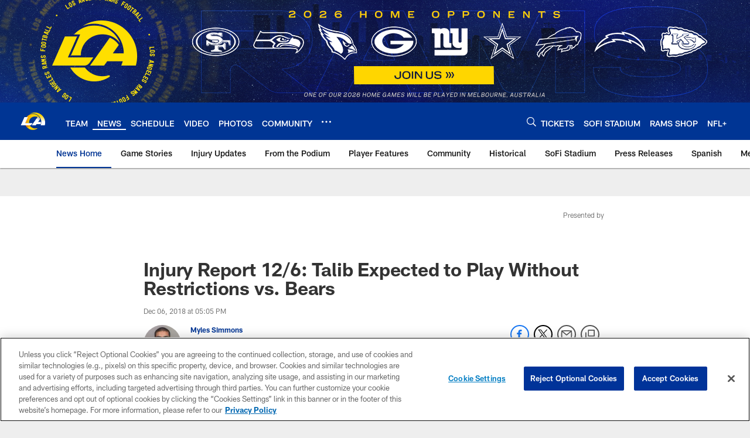

--- FILE ---
content_type: text/html; charset=utf-8
request_url: https://www.google.com/recaptcha/api2/aframe
body_size: 270
content:
<!DOCTYPE HTML><html><head><meta http-equiv="content-type" content="text/html; charset=UTF-8"></head><body><script nonce="dPojS4XJZGxK1gZS14PHTg">/** Anti-fraud and anti-abuse applications only. See google.com/recaptcha */ try{var clients={'sodar':'https://pagead2.googlesyndication.com/pagead/sodar?'};window.addEventListener("message",function(a){try{if(a.source===window.parent){var b=JSON.parse(a.data);var c=clients[b['id']];if(c){var d=document.createElement('img');d.src=c+b['params']+'&rc='+(localStorage.getItem("rc::a")?sessionStorage.getItem("rc::b"):"");window.document.body.appendChild(d);sessionStorage.setItem("rc::e",parseInt(sessionStorage.getItem("rc::e")||0)+1);localStorage.setItem("rc::h",'1769504648023');}}}catch(b){}});window.parent.postMessage("_grecaptcha_ready", "*");}catch(b){}</script></body></html>

--- FILE ---
content_type: text/javascript; charset=utf-8
request_url: https://auth-id.therams.com/accounts.webSdkBootstrap?apiKey=4_9uJbeFZZVmtKTfSv1bjUVQ&pageURL=https%3A%2F%2Fwww.therams.com%2Fnews%2Finjury-report-12-6-talib-expected-to-play-without-restrictions-vs-bears&sdk=js_latest&sdkBuild=18435&format=json
body_size: 419
content:
{
  "callId": "019bfeb21b78756ba3a06d302530f8c9",
  "errorCode": 0,
  "apiVersion": 2,
  "statusCode": 200,
  "statusReason": "OK",
  "time": "2026-01-27T09:04:03.989Z",
  "hasGmid": "ver4"
}